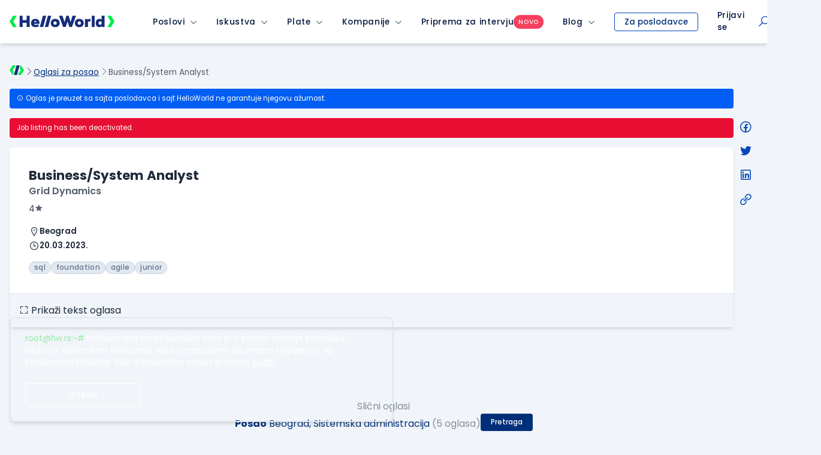

--- FILE ---
content_type: text/html; charset=utf-8
request_url: https://www.google.com/recaptcha/api2/anchor?ar=1&k=6LfmyvMUAAAAAJ-S0TrDfXc5WcJW372thmX6wTAj&co=aHR0cHM6Ly93d3cuaGVsbG93b3JsZC5yczo0NDM.&hl=en&v=PoyoqOPhxBO7pBk68S4YbpHZ&size=invisible&anchor-ms=20000&execute-ms=30000&cb=cmwu3b1dygc
body_size: 48848
content:
<!DOCTYPE HTML><html dir="ltr" lang="en"><head><meta http-equiv="Content-Type" content="text/html; charset=UTF-8">
<meta http-equiv="X-UA-Compatible" content="IE=edge">
<title>reCAPTCHA</title>
<style type="text/css">
/* cyrillic-ext */
@font-face {
  font-family: 'Roboto';
  font-style: normal;
  font-weight: 400;
  font-stretch: 100%;
  src: url(//fonts.gstatic.com/s/roboto/v48/KFO7CnqEu92Fr1ME7kSn66aGLdTylUAMa3GUBHMdazTgWw.woff2) format('woff2');
  unicode-range: U+0460-052F, U+1C80-1C8A, U+20B4, U+2DE0-2DFF, U+A640-A69F, U+FE2E-FE2F;
}
/* cyrillic */
@font-face {
  font-family: 'Roboto';
  font-style: normal;
  font-weight: 400;
  font-stretch: 100%;
  src: url(//fonts.gstatic.com/s/roboto/v48/KFO7CnqEu92Fr1ME7kSn66aGLdTylUAMa3iUBHMdazTgWw.woff2) format('woff2');
  unicode-range: U+0301, U+0400-045F, U+0490-0491, U+04B0-04B1, U+2116;
}
/* greek-ext */
@font-face {
  font-family: 'Roboto';
  font-style: normal;
  font-weight: 400;
  font-stretch: 100%;
  src: url(//fonts.gstatic.com/s/roboto/v48/KFO7CnqEu92Fr1ME7kSn66aGLdTylUAMa3CUBHMdazTgWw.woff2) format('woff2');
  unicode-range: U+1F00-1FFF;
}
/* greek */
@font-face {
  font-family: 'Roboto';
  font-style: normal;
  font-weight: 400;
  font-stretch: 100%;
  src: url(//fonts.gstatic.com/s/roboto/v48/KFO7CnqEu92Fr1ME7kSn66aGLdTylUAMa3-UBHMdazTgWw.woff2) format('woff2');
  unicode-range: U+0370-0377, U+037A-037F, U+0384-038A, U+038C, U+038E-03A1, U+03A3-03FF;
}
/* math */
@font-face {
  font-family: 'Roboto';
  font-style: normal;
  font-weight: 400;
  font-stretch: 100%;
  src: url(//fonts.gstatic.com/s/roboto/v48/KFO7CnqEu92Fr1ME7kSn66aGLdTylUAMawCUBHMdazTgWw.woff2) format('woff2');
  unicode-range: U+0302-0303, U+0305, U+0307-0308, U+0310, U+0312, U+0315, U+031A, U+0326-0327, U+032C, U+032F-0330, U+0332-0333, U+0338, U+033A, U+0346, U+034D, U+0391-03A1, U+03A3-03A9, U+03B1-03C9, U+03D1, U+03D5-03D6, U+03F0-03F1, U+03F4-03F5, U+2016-2017, U+2034-2038, U+203C, U+2040, U+2043, U+2047, U+2050, U+2057, U+205F, U+2070-2071, U+2074-208E, U+2090-209C, U+20D0-20DC, U+20E1, U+20E5-20EF, U+2100-2112, U+2114-2115, U+2117-2121, U+2123-214F, U+2190, U+2192, U+2194-21AE, U+21B0-21E5, U+21F1-21F2, U+21F4-2211, U+2213-2214, U+2216-22FF, U+2308-230B, U+2310, U+2319, U+231C-2321, U+2336-237A, U+237C, U+2395, U+239B-23B7, U+23D0, U+23DC-23E1, U+2474-2475, U+25AF, U+25B3, U+25B7, U+25BD, U+25C1, U+25CA, U+25CC, U+25FB, U+266D-266F, U+27C0-27FF, U+2900-2AFF, U+2B0E-2B11, U+2B30-2B4C, U+2BFE, U+3030, U+FF5B, U+FF5D, U+1D400-1D7FF, U+1EE00-1EEFF;
}
/* symbols */
@font-face {
  font-family: 'Roboto';
  font-style: normal;
  font-weight: 400;
  font-stretch: 100%;
  src: url(//fonts.gstatic.com/s/roboto/v48/KFO7CnqEu92Fr1ME7kSn66aGLdTylUAMaxKUBHMdazTgWw.woff2) format('woff2');
  unicode-range: U+0001-000C, U+000E-001F, U+007F-009F, U+20DD-20E0, U+20E2-20E4, U+2150-218F, U+2190, U+2192, U+2194-2199, U+21AF, U+21E6-21F0, U+21F3, U+2218-2219, U+2299, U+22C4-22C6, U+2300-243F, U+2440-244A, U+2460-24FF, U+25A0-27BF, U+2800-28FF, U+2921-2922, U+2981, U+29BF, U+29EB, U+2B00-2BFF, U+4DC0-4DFF, U+FFF9-FFFB, U+10140-1018E, U+10190-1019C, U+101A0, U+101D0-101FD, U+102E0-102FB, U+10E60-10E7E, U+1D2C0-1D2D3, U+1D2E0-1D37F, U+1F000-1F0FF, U+1F100-1F1AD, U+1F1E6-1F1FF, U+1F30D-1F30F, U+1F315, U+1F31C, U+1F31E, U+1F320-1F32C, U+1F336, U+1F378, U+1F37D, U+1F382, U+1F393-1F39F, U+1F3A7-1F3A8, U+1F3AC-1F3AF, U+1F3C2, U+1F3C4-1F3C6, U+1F3CA-1F3CE, U+1F3D4-1F3E0, U+1F3ED, U+1F3F1-1F3F3, U+1F3F5-1F3F7, U+1F408, U+1F415, U+1F41F, U+1F426, U+1F43F, U+1F441-1F442, U+1F444, U+1F446-1F449, U+1F44C-1F44E, U+1F453, U+1F46A, U+1F47D, U+1F4A3, U+1F4B0, U+1F4B3, U+1F4B9, U+1F4BB, U+1F4BF, U+1F4C8-1F4CB, U+1F4D6, U+1F4DA, U+1F4DF, U+1F4E3-1F4E6, U+1F4EA-1F4ED, U+1F4F7, U+1F4F9-1F4FB, U+1F4FD-1F4FE, U+1F503, U+1F507-1F50B, U+1F50D, U+1F512-1F513, U+1F53E-1F54A, U+1F54F-1F5FA, U+1F610, U+1F650-1F67F, U+1F687, U+1F68D, U+1F691, U+1F694, U+1F698, U+1F6AD, U+1F6B2, U+1F6B9-1F6BA, U+1F6BC, U+1F6C6-1F6CF, U+1F6D3-1F6D7, U+1F6E0-1F6EA, U+1F6F0-1F6F3, U+1F6F7-1F6FC, U+1F700-1F7FF, U+1F800-1F80B, U+1F810-1F847, U+1F850-1F859, U+1F860-1F887, U+1F890-1F8AD, U+1F8B0-1F8BB, U+1F8C0-1F8C1, U+1F900-1F90B, U+1F93B, U+1F946, U+1F984, U+1F996, U+1F9E9, U+1FA00-1FA6F, U+1FA70-1FA7C, U+1FA80-1FA89, U+1FA8F-1FAC6, U+1FACE-1FADC, U+1FADF-1FAE9, U+1FAF0-1FAF8, U+1FB00-1FBFF;
}
/* vietnamese */
@font-face {
  font-family: 'Roboto';
  font-style: normal;
  font-weight: 400;
  font-stretch: 100%;
  src: url(//fonts.gstatic.com/s/roboto/v48/KFO7CnqEu92Fr1ME7kSn66aGLdTylUAMa3OUBHMdazTgWw.woff2) format('woff2');
  unicode-range: U+0102-0103, U+0110-0111, U+0128-0129, U+0168-0169, U+01A0-01A1, U+01AF-01B0, U+0300-0301, U+0303-0304, U+0308-0309, U+0323, U+0329, U+1EA0-1EF9, U+20AB;
}
/* latin-ext */
@font-face {
  font-family: 'Roboto';
  font-style: normal;
  font-weight: 400;
  font-stretch: 100%;
  src: url(//fonts.gstatic.com/s/roboto/v48/KFO7CnqEu92Fr1ME7kSn66aGLdTylUAMa3KUBHMdazTgWw.woff2) format('woff2');
  unicode-range: U+0100-02BA, U+02BD-02C5, U+02C7-02CC, U+02CE-02D7, U+02DD-02FF, U+0304, U+0308, U+0329, U+1D00-1DBF, U+1E00-1E9F, U+1EF2-1EFF, U+2020, U+20A0-20AB, U+20AD-20C0, U+2113, U+2C60-2C7F, U+A720-A7FF;
}
/* latin */
@font-face {
  font-family: 'Roboto';
  font-style: normal;
  font-weight: 400;
  font-stretch: 100%;
  src: url(//fonts.gstatic.com/s/roboto/v48/KFO7CnqEu92Fr1ME7kSn66aGLdTylUAMa3yUBHMdazQ.woff2) format('woff2');
  unicode-range: U+0000-00FF, U+0131, U+0152-0153, U+02BB-02BC, U+02C6, U+02DA, U+02DC, U+0304, U+0308, U+0329, U+2000-206F, U+20AC, U+2122, U+2191, U+2193, U+2212, U+2215, U+FEFF, U+FFFD;
}
/* cyrillic-ext */
@font-face {
  font-family: 'Roboto';
  font-style: normal;
  font-weight: 500;
  font-stretch: 100%;
  src: url(//fonts.gstatic.com/s/roboto/v48/KFO7CnqEu92Fr1ME7kSn66aGLdTylUAMa3GUBHMdazTgWw.woff2) format('woff2');
  unicode-range: U+0460-052F, U+1C80-1C8A, U+20B4, U+2DE0-2DFF, U+A640-A69F, U+FE2E-FE2F;
}
/* cyrillic */
@font-face {
  font-family: 'Roboto';
  font-style: normal;
  font-weight: 500;
  font-stretch: 100%;
  src: url(//fonts.gstatic.com/s/roboto/v48/KFO7CnqEu92Fr1ME7kSn66aGLdTylUAMa3iUBHMdazTgWw.woff2) format('woff2');
  unicode-range: U+0301, U+0400-045F, U+0490-0491, U+04B0-04B1, U+2116;
}
/* greek-ext */
@font-face {
  font-family: 'Roboto';
  font-style: normal;
  font-weight: 500;
  font-stretch: 100%;
  src: url(//fonts.gstatic.com/s/roboto/v48/KFO7CnqEu92Fr1ME7kSn66aGLdTylUAMa3CUBHMdazTgWw.woff2) format('woff2');
  unicode-range: U+1F00-1FFF;
}
/* greek */
@font-face {
  font-family: 'Roboto';
  font-style: normal;
  font-weight: 500;
  font-stretch: 100%;
  src: url(//fonts.gstatic.com/s/roboto/v48/KFO7CnqEu92Fr1ME7kSn66aGLdTylUAMa3-UBHMdazTgWw.woff2) format('woff2');
  unicode-range: U+0370-0377, U+037A-037F, U+0384-038A, U+038C, U+038E-03A1, U+03A3-03FF;
}
/* math */
@font-face {
  font-family: 'Roboto';
  font-style: normal;
  font-weight: 500;
  font-stretch: 100%;
  src: url(//fonts.gstatic.com/s/roboto/v48/KFO7CnqEu92Fr1ME7kSn66aGLdTylUAMawCUBHMdazTgWw.woff2) format('woff2');
  unicode-range: U+0302-0303, U+0305, U+0307-0308, U+0310, U+0312, U+0315, U+031A, U+0326-0327, U+032C, U+032F-0330, U+0332-0333, U+0338, U+033A, U+0346, U+034D, U+0391-03A1, U+03A3-03A9, U+03B1-03C9, U+03D1, U+03D5-03D6, U+03F0-03F1, U+03F4-03F5, U+2016-2017, U+2034-2038, U+203C, U+2040, U+2043, U+2047, U+2050, U+2057, U+205F, U+2070-2071, U+2074-208E, U+2090-209C, U+20D0-20DC, U+20E1, U+20E5-20EF, U+2100-2112, U+2114-2115, U+2117-2121, U+2123-214F, U+2190, U+2192, U+2194-21AE, U+21B0-21E5, U+21F1-21F2, U+21F4-2211, U+2213-2214, U+2216-22FF, U+2308-230B, U+2310, U+2319, U+231C-2321, U+2336-237A, U+237C, U+2395, U+239B-23B7, U+23D0, U+23DC-23E1, U+2474-2475, U+25AF, U+25B3, U+25B7, U+25BD, U+25C1, U+25CA, U+25CC, U+25FB, U+266D-266F, U+27C0-27FF, U+2900-2AFF, U+2B0E-2B11, U+2B30-2B4C, U+2BFE, U+3030, U+FF5B, U+FF5D, U+1D400-1D7FF, U+1EE00-1EEFF;
}
/* symbols */
@font-face {
  font-family: 'Roboto';
  font-style: normal;
  font-weight: 500;
  font-stretch: 100%;
  src: url(//fonts.gstatic.com/s/roboto/v48/KFO7CnqEu92Fr1ME7kSn66aGLdTylUAMaxKUBHMdazTgWw.woff2) format('woff2');
  unicode-range: U+0001-000C, U+000E-001F, U+007F-009F, U+20DD-20E0, U+20E2-20E4, U+2150-218F, U+2190, U+2192, U+2194-2199, U+21AF, U+21E6-21F0, U+21F3, U+2218-2219, U+2299, U+22C4-22C6, U+2300-243F, U+2440-244A, U+2460-24FF, U+25A0-27BF, U+2800-28FF, U+2921-2922, U+2981, U+29BF, U+29EB, U+2B00-2BFF, U+4DC0-4DFF, U+FFF9-FFFB, U+10140-1018E, U+10190-1019C, U+101A0, U+101D0-101FD, U+102E0-102FB, U+10E60-10E7E, U+1D2C0-1D2D3, U+1D2E0-1D37F, U+1F000-1F0FF, U+1F100-1F1AD, U+1F1E6-1F1FF, U+1F30D-1F30F, U+1F315, U+1F31C, U+1F31E, U+1F320-1F32C, U+1F336, U+1F378, U+1F37D, U+1F382, U+1F393-1F39F, U+1F3A7-1F3A8, U+1F3AC-1F3AF, U+1F3C2, U+1F3C4-1F3C6, U+1F3CA-1F3CE, U+1F3D4-1F3E0, U+1F3ED, U+1F3F1-1F3F3, U+1F3F5-1F3F7, U+1F408, U+1F415, U+1F41F, U+1F426, U+1F43F, U+1F441-1F442, U+1F444, U+1F446-1F449, U+1F44C-1F44E, U+1F453, U+1F46A, U+1F47D, U+1F4A3, U+1F4B0, U+1F4B3, U+1F4B9, U+1F4BB, U+1F4BF, U+1F4C8-1F4CB, U+1F4D6, U+1F4DA, U+1F4DF, U+1F4E3-1F4E6, U+1F4EA-1F4ED, U+1F4F7, U+1F4F9-1F4FB, U+1F4FD-1F4FE, U+1F503, U+1F507-1F50B, U+1F50D, U+1F512-1F513, U+1F53E-1F54A, U+1F54F-1F5FA, U+1F610, U+1F650-1F67F, U+1F687, U+1F68D, U+1F691, U+1F694, U+1F698, U+1F6AD, U+1F6B2, U+1F6B9-1F6BA, U+1F6BC, U+1F6C6-1F6CF, U+1F6D3-1F6D7, U+1F6E0-1F6EA, U+1F6F0-1F6F3, U+1F6F7-1F6FC, U+1F700-1F7FF, U+1F800-1F80B, U+1F810-1F847, U+1F850-1F859, U+1F860-1F887, U+1F890-1F8AD, U+1F8B0-1F8BB, U+1F8C0-1F8C1, U+1F900-1F90B, U+1F93B, U+1F946, U+1F984, U+1F996, U+1F9E9, U+1FA00-1FA6F, U+1FA70-1FA7C, U+1FA80-1FA89, U+1FA8F-1FAC6, U+1FACE-1FADC, U+1FADF-1FAE9, U+1FAF0-1FAF8, U+1FB00-1FBFF;
}
/* vietnamese */
@font-face {
  font-family: 'Roboto';
  font-style: normal;
  font-weight: 500;
  font-stretch: 100%;
  src: url(//fonts.gstatic.com/s/roboto/v48/KFO7CnqEu92Fr1ME7kSn66aGLdTylUAMa3OUBHMdazTgWw.woff2) format('woff2');
  unicode-range: U+0102-0103, U+0110-0111, U+0128-0129, U+0168-0169, U+01A0-01A1, U+01AF-01B0, U+0300-0301, U+0303-0304, U+0308-0309, U+0323, U+0329, U+1EA0-1EF9, U+20AB;
}
/* latin-ext */
@font-face {
  font-family: 'Roboto';
  font-style: normal;
  font-weight: 500;
  font-stretch: 100%;
  src: url(//fonts.gstatic.com/s/roboto/v48/KFO7CnqEu92Fr1ME7kSn66aGLdTylUAMa3KUBHMdazTgWw.woff2) format('woff2');
  unicode-range: U+0100-02BA, U+02BD-02C5, U+02C7-02CC, U+02CE-02D7, U+02DD-02FF, U+0304, U+0308, U+0329, U+1D00-1DBF, U+1E00-1E9F, U+1EF2-1EFF, U+2020, U+20A0-20AB, U+20AD-20C0, U+2113, U+2C60-2C7F, U+A720-A7FF;
}
/* latin */
@font-face {
  font-family: 'Roboto';
  font-style: normal;
  font-weight: 500;
  font-stretch: 100%;
  src: url(//fonts.gstatic.com/s/roboto/v48/KFO7CnqEu92Fr1ME7kSn66aGLdTylUAMa3yUBHMdazQ.woff2) format('woff2');
  unicode-range: U+0000-00FF, U+0131, U+0152-0153, U+02BB-02BC, U+02C6, U+02DA, U+02DC, U+0304, U+0308, U+0329, U+2000-206F, U+20AC, U+2122, U+2191, U+2193, U+2212, U+2215, U+FEFF, U+FFFD;
}
/* cyrillic-ext */
@font-face {
  font-family: 'Roboto';
  font-style: normal;
  font-weight: 900;
  font-stretch: 100%;
  src: url(//fonts.gstatic.com/s/roboto/v48/KFO7CnqEu92Fr1ME7kSn66aGLdTylUAMa3GUBHMdazTgWw.woff2) format('woff2');
  unicode-range: U+0460-052F, U+1C80-1C8A, U+20B4, U+2DE0-2DFF, U+A640-A69F, U+FE2E-FE2F;
}
/* cyrillic */
@font-face {
  font-family: 'Roboto';
  font-style: normal;
  font-weight: 900;
  font-stretch: 100%;
  src: url(//fonts.gstatic.com/s/roboto/v48/KFO7CnqEu92Fr1ME7kSn66aGLdTylUAMa3iUBHMdazTgWw.woff2) format('woff2');
  unicode-range: U+0301, U+0400-045F, U+0490-0491, U+04B0-04B1, U+2116;
}
/* greek-ext */
@font-face {
  font-family: 'Roboto';
  font-style: normal;
  font-weight: 900;
  font-stretch: 100%;
  src: url(//fonts.gstatic.com/s/roboto/v48/KFO7CnqEu92Fr1ME7kSn66aGLdTylUAMa3CUBHMdazTgWw.woff2) format('woff2');
  unicode-range: U+1F00-1FFF;
}
/* greek */
@font-face {
  font-family: 'Roboto';
  font-style: normal;
  font-weight: 900;
  font-stretch: 100%;
  src: url(//fonts.gstatic.com/s/roboto/v48/KFO7CnqEu92Fr1ME7kSn66aGLdTylUAMa3-UBHMdazTgWw.woff2) format('woff2');
  unicode-range: U+0370-0377, U+037A-037F, U+0384-038A, U+038C, U+038E-03A1, U+03A3-03FF;
}
/* math */
@font-face {
  font-family: 'Roboto';
  font-style: normal;
  font-weight: 900;
  font-stretch: 100%;
  src: url(//fonts.gstatic.com/s/roboto/v48/KFO7CnqEu92Fr1ME7kSn66aGLdTylUAMawCUBHMdazTgWw.woff2) format('woff2');
  unicode-range: U+0302-0303, U+0305, U+0307-0308, U+0310, U+0312, U+0315, U+031A, U+0326-0327, U+032C, U+032F-0330, U+0332-0333, U+0338, U+033A, U+0346, U+034D, U+0391-03A1, U+03A3-03A9, U+03B1-03C9, U+03D1, U+03D5-03D6, U+03F0-03F1, U+03F4-03F5, U+2016-2017, U+2034-2038, U+203C, U+2040, U+2043, U+2047, U+2050, U+2057, U+205F, U+2070-2071, U+2074-208E, U+2090-209C, U+20D0-20DC, U+20E1, U+20E5-20EF, U+2100-2112, U+2114-2115, U+2117-2121, U+2123-214F, U+2190, U+2192, U+2194-21AE, U+21B0-21E5, U+21F1-21F2, U+21F4-2211, U+2213-2214, U+2216-22FF, U+2308-230B, U+2310, U+2319, U+231C-2321, U+2336-237A, U+237C, U+2395, U+239B-23B7, U+23D0, U+23DC-23E1, U+2474-2475, U+25AF, U+25B3, U+25B7, U+25BD, U+25C1, U+25CA, U+25CC, U+25FB, U+266D-266F, U+27C0-27FF, U+2900-2AFF, U+2B0E-2B11, U+2B30-2B4C, U+2BFE, U+3030, U+FF5B, U+FF5D, U+1D400-1D7FF, U+1EE00-1EEFF;
}
/* symbols */
@font-face {
  font-family: 'Roboto';
  font-style: normal;
  font-weight: 900;
  font-stretch: 100%;
  src: url(//fonts.gstatic.com/s/roboto/v48/KFO7CnqEu92Fr1ME7kSn66aGLdTylUAMaxKUBHMdazTgWw.woff2) format('woff2');
  unicode-range: U+0001-000C, U+000E-001F, U+007F-009F, U+20DD-20E0, U+20E2-20E4, U+2150-218F, U+2190, U+2192, U+2194-2199, U+21AF, U+21E6-21F0, U+21F3, U+2218-2219, U+2299, U+22C4-22C6, U+2300-243F, U+2440-244A, U+2460-24FF, U+25A0-27BF, U+2800-28FF, U+2921-2922, U+2981, U+29BF, U+29EB, U+2B00-2BFF, U+4DC0-4DFF, U+FFF9-FFFB, U+10140-1018E, U+10190-1019C, U+101A0, U+101D0-101FD, U+102E0-102FB, U+10E60-10E7E, U+1D2C0-1D2D3, U+1D2E0-1D37F, U+1F000-1F0FF, U+1F100-1F1AD, U+1F1E6-1F1FF, U+1F30D-1F30F, U+1F315, U+1F31C, U+1F31E, U+1F320-1F32C, U+1F336, U+1F378, U+1F37D, U+1F382, U+1F393-1F39F, U+1F3A7-1F3A8, U+1F3AC-1F3AF, U+1F3C2, U+1F3C4-1F3C6, U+1F3CA-1F3CE, U+1F3D4-1F3E0, U+1F3ED, U+1F3F1-1F3F3, U+1F3F5-1F3F7, U+1F408, U+1F415, U+1F41F, U+1F426, U+1F43F, U+1F441-1F442, U+1F444, U+1F446-1F449, U+1F44C-1F44E, U+1F453, U+1F46A, U+1F47D, U+1F4A3, U+1F4B0, U+1F4B3, U+1F4B9, U+1F4BB, U+1F4BF, U+1F4C8-1F4CB, U+1F4D6, U+1F4DA, U+1F4DF, U+1F4E3-1F4E6, U+1F4EA-1F4ED, U+1F4F7, U+1F4F9-1F4FB, U+1F4FD-1F4FE, U+1F503, U+1F507-1F50B, U+1F50D, U+1F512-1F513, U+1F53E-1F54A, U+1F54F-1F5FA, U+1F610, U+1F650-1F67F, U+1F687, U+1F68D, U+1F691, U+1F694, U+1F698, U+1F6AD, U+1F6B2, U+1F6B9-1F6BA, U+1F6BC, U+1F6C6-1F6CF, U+1F6D3-1F6D7, U+1F6E0-1F6EA, U+1F6F0-1F6F3, U+1F6F7-1F6FC, U+1F700-1F7FF, U+1F800-1F80B, U+1F810-1F847, U+1F850-1F859, U+1F860-1F887, U+1F890-1F8AD, U+1F8B0-1F8BB, U+1F8C0-1F8C1, U+1F900-1F90B, U+1F93B, U+1F946, U+1F984, U+1F996, U+1F9E9, U+1FA00-1FA6F, U+1FA70-1FA7C, U+1FA80-1FA89, U+1FA8F-1FAC6, U+1FACE-1FADC, U+1FADF-1FAE9, U+1FAF0-1FAF8, U+1FB00-1FBFF;
}
/* vietnamese */
@font-face {
  font-family: 'Roboto';
  font-style: normal;
  font-weight: 900;
  font-stretch: 100%;
  src: url(//fonts.gstatic.com/s/roboto/v48/KFO7CnqEu92Fr1ME7kSn66aGLdTylUAMa3OUBHMdazTgWw.woff2) format('woff2');
  unicode-range: U+0102-0103, U+0110-0111, U+0128-0129, U+0168-0169, U+01A0-01A1, U+01AF-01B0, U+0300-0301, U+0303-0304, U+0308-0309, U+0323, U+0329, U+1EA0-1EF9, U+20AB;
}
/* latin-ext */
@font-face {
  font-family: 'Roboto';
  font-style: normal;
  font-weight: 900;
  font-stretch: 100%;
  src: url(//fonts.gstatic.com/s/roboto/v48/KFO7CnqEu92Fr1ME7kSn66aGLdTylUAMa3KUBHMdazTgWw.woff2) format('woff2');
  unicode-range: U+0100-02BA, U+02BD-02C5, U+02C7-02CC, U+02CE-02D7, U+02DD-02FF, U+0304, U+0308, U+0329, U+1D00-1DBF, U+1E00-1E9F, U+1EF2-1EFF, U+2020, U+20A0-20AB, U+20AD-20C0, U+2113, U+2C60-2C7F, U+A720-A7FF;
}
/* latin */
@font-face {
  font-family: 'Roboto';
  font-style: normal;
  font-weight: 900;
  font-stretch: 100%;
  src: url(//fonts.gstatic.com/s/roboto/v48/KFO7CnqEu92Fr1ME7kSn66aGLdTylUAMa3yUBHMdazQ.woff2) format('woff2');
  unicode-range: U+0000-00FF, U+0131, U+0152-0153, U+02BB-02BC, U+02C6, U+02DA, U+02DC, U+0304, U+0308, U+0329, U+2000-206F, U+20AC, U+2122, U+2191, U+2193, U+2212, U+2215, U+FEFF, U+FFFD;
}

</style>
<link rel="stylesheet" type="text/css" href="https://www.gstatic.com/recaptcha/releases/PoyoqOPhxBO7pBk68S4YbpHZ/styles__ltr.css">
<script nonce="m72xsKlTQ8SLmVpwca99Qw" type="text/javascript">window['__recaptcha_api'] = 'https://www.google.com/recaptcha/api2/';</script>
<script type="text/javascript" src="https://www.gstatic.com/recaptcha/releases/PoyoqOPhxBO7pBk68S4YbpHZ/recaptcha__en.js" nonce="m72xsKlTQ8SLmVpwca99Qw">
      
    </script></head>
<body><div id="rc-anchor-alert" class="rc-anchor-alert"></div>
<input type="hidden" id="recaptcha-token" value="[base64]">
<script type="text/javascript" nonce="m72xsKlTQ8SLmVpwca99Qw">
      recaptcha.anchor.Main.init("[\x22ainput\x22,[\x22bgdata\x22,\x22\x22,\[base64]/[base64]/MjU1Ong/[base64]/[base64]/[base64]/[base64]/[base64]/[base64]/[base64]/[base64]/[base64]/[base64]/[base64]/[base64]/[base64]/[base64]/[base64]\\u003d\x22,\[base64]\\u003d\\u003d\x22,\x22wrhcw7LDo8KYI8KhT8KdcQ7DisKQw5YUAWjCvMOQEHjDmybDpVHCjWwBTDHCtwTDi0NNKkN3V8OMW8OVw5J4GVHCuwt9CcKifgdgwrsXw5PDpMK4IsKDwojCssKPw45sw7hKAcKmN2/DjcOCUcO3w7zDgQnChcOIwociCsOVBCrCgsOSGnhwLcOWw7rCiTrDqcOEFGMywofDqmDCpcOIwqzDqcOfYQbDssKtwqDCrHrCukIMw4DDi8K3wqoCw4MKwrzCh8KjwqbDvWbDisKNwonDsmJlwrhew781w4nDkcKBXsKRw54qPMOcdcKkTB/[base64]/[base64]/DuMO/wqVjIsOKNcOkA8ONQ8KzwrA4w4A9B8Ovw5oLwqXDmmIcK8O5QsOoJsKBEhPCjcKyKRHCicKpwp7CoWLCpG0gUsOuworClRscbAxVwpzCq8OcwqUmw5USwpHCniA4w6/Dt8OowqYHIGnDhsKXGVN9G37Du8KRw7gSw7N5MMKgS2jCj2YmQ8KAw5bDj0dDBF0Ew5DChA12wrEswpjCkUjDsEVrG8K6SlbCscKRwqk/XSHDpjfCjwpUwrHDhsKuacOHw6Mhwr3Cr8KAIlkRMcOMw67CmcKJT8OXQhDDr2cDcsKOw6XCmBRQw7ALwpIodUvDocO8XD/DjFBmR8KCw5kuNUzCjETDsMKPw6/[base64]/CoS9gNWLCicO2w6puworCj8KJwqbDtz4Mwp4oGnXDjR96wpHDjy/DiGEiwqXDt0PCnD7CssKLw5QzUsO3HcKjw7jDgMKMbWQMw7fDsMOxOAwNfcOWQyvDghcmw5PDoWdyb8OzwpBBQgLDgydBw6/DvcOjwqwswoNgwoXDu8OQwo5tGlTCqTt+wrxCw6bChsOtJ8Kfw5bDkMKqFz5xw54OO8KuBifDhGRxeWXCtMKmcUDDv8Kgw7rDszBZwrfCssOBwr5Fw67CmsOKw4DCscKCK8KtXUpfaMOVwqQKGVPCvsO/wpHCh0fDvsKJw4nCqsKVQHNTfjLCojvCgsKaDibDkR7DkgbDrcOsw6ddwoN6w6jCksK0wrjDnsKjZ2nDm8K3w49FLBMswpkEGMOmO8KpAsKfwqpywofDnMOfw5J3VsK4wo3Crjw9wr/CkcOSHsKWwrkuUcOJMcOPB8OKP8KMw6XDmF/CtcK6KMKiAzjCswDDnl0owodgw4jDlXLCoWjClMKQScO7MRvDo8O/[base64]/DtHcDUifCkMONPsOlwozCkMK3EsOGw5vDncOdw65LSkswYloSYCUIw7XDuMO2wpfDikoCVCoZwqbCpQhBe8ObfUFJbcO8CnM/ej/Cr8OZwoA3b3jDkGDDs23CmMO7f8OVw48+VsOvw6rDsEnCmDvCkAfDmcK+J2kawptewq7Ct37DlRM4w7dkAhEJXsK/L8Osw7vCmcOrUUrDuMKOUcOlwrgZTcKkw5okw5XDgjE7acKfewFaQcOawp1Fw7jCpB/CvXkBEFbDqMKTwpMgwoPCrGfCp8KBwpJpw4prCRfCqg9OwofCgsKWOMKUw45XwpBPRsOxUWAKw6HCuTjDkcOyw6gSTmMFdmHCulDCiQA6wpvDujfCh8OgQF/CqsKwX0jCnsKoN3Zxw7zDpsOfwqXDicOqAHghcsKrw618DQZSwpctAMKVXcKDw45fUsKWBDQMccO/N8K0w5rCocOdw40Lc8KQOifCuMO7PTrCncK/wrrCjnjCo8O4NntZCcOew4XDqnQIw7jCr8OACsOWw5xEHsKlYEfCmMKGwpTCjgzCnh8Rwp8yYFZbwpPCpRU4w4xEw6DDu8Kmw6jDt8OcHkg7wq1swr9GKsKYZkHDmCzCiAVYwqvCvcKYJ8Kzb3ZXwodXwrvCrjsuaAEuDAZzw4PCrcKgKcOswq7Cu8KfLhUPFR1/FXPDpQXDosOpV3vDl8OFLMK4W8Ovw7YEw6Akwp/CoVw9FMOGwql3e8Oew4HDgcOjEMOtfwXCpMK6bSrCtMO7B8Ouw4PCkV7CrsO7w7bDsGjCpSLCtFPDpBcowqsEw4AjbsO/[base64]/DhmZ/[base64]/CqsOQJsO0IcK9M8OBZcOrZhXDvsO7EMOowqQjZk11w4jCgGHCpTjCnsOlRBnDk3tyw7xXHcOqwotqw5gbe8OyEsK4DTgdahYewpxpw6HCjRHCnX8/w7/DhcOuQy1lc8OHwpbDkkI6w4lETcOewojDg8Kew5bCv13ClVhLf18DWcKRIMKFYMOMK8KkwoRKw4Z9w7cjWMOHwpxxJcOfdnJKbMO/wokpw7HCmxI2ciFOw6pQwrbCqWgOwp7DusO/bS0ZJMOsEUrCmyTCg8KSasOVLUTDmWzChcKRfsKswqBMw5nClsKIKm7Dq8OxSENKwqN1RmbDskrDuA/Dn1/CqUxlw7N7w6lLwpV6w4IWw7bDk8OadcK4WMKwwo/CpsONwqp5OcOoTyjDisKbw6rDr8OUw5g8MzXCmQPCu8OxByAAw4TCm8K+ERPCmWTDqTZAw7PCq8O1RCZlY3oZwoQIw43CrDI8w7tDSMOPwqwaw70Ww4XCnRZXw6tswqzCnxVqEsK/[base64]/[base64]/[base64]/[base64]/wqp4wo9bwpDDlcOgT2MyfD3DkcOfw7sDw6zDsSAdwqEmNsK6w6DCn8K7I8K1wrPDrcKmw6oPw7BePFRHwqEaOCnCq2vDm8OxNHvCjQzDgwxZA8ORwoPDukY/wozCj8KiA3xyw5/DjMObZcKRdhzCiAXCsDVRwpFPPW7CscOrw6ROIVjDkUHDtcOyDB/DpcKuNUVoF8KubRVqwpfCh8OcXTlTwoV2TyENw4oxBlPDqsKDwqcXCsOLw4LCvMO3Dg/CvcOfw63Dtg3DucOHw4Qnw7MJIGzCsMOoIMOgfzHCt8KdOzzCk8K5wrhdTj4Yw5M9UWdzasO4woslwp7CqcOcw5AsDWfCgWIww5RWw5QTw4QHw78Mw5rCo8O4w74gfcORNxrDmsOqwrt2wrbCnS/DpMOhwqQvMXJkw7XDt8KNw6FgDClww7fCgHnCocKvc8KKw7jCjWxdwopsw5RFwqXCvsKew5tfZX7DtS/DiCPCrcKLWMK2woEUw7/Dj8OQOCHCvzLDmTPCtl3Cu8OXYcOhbcOiK1HDvcKow5XCrMO/[base64]/[base64]/CisOCw5dBw5bCu8KXw6cdwovChMO4w78uw4/Ctm4YwrnCl8KBw7Ngw5IUw5AnI8O2JSbDnmvDpsK6wogGwr7Dn8O3URzCg8K8wrbCt2xnMsKMw6VywqvCsMKLdsK0AgbCmi3CuR/DkWQ9JsKEZgLCocKXwo5IwrIXccKTwoLCjhvDlcOnDmvCsFw8JMK1UcKeP0TCpzrCs1nDuGUzIcK9woPCsA8KEj9KdiFIZEdQw7tGBDLDvVPDiMKnw7bCvzgfaG/DpBkmA2rClcOiw7AGZcKSS1gJwrkNXk5iw73DuMOsw47CiyMCwqZOfCI8wohaw5DChRp+wqNTHcKBwq/CvcOBwrsDw6d6F8OEwq7DicKiO8Onw5/Dvn/DnC7CocKaw4zDoj0jbAVgwrjCinvDvMKKCQLCsSZLw7PDiQbCuw8Nw4pNwq7Dj8O9wpt2wpbChSfDh8OWwqEWPA86wpcvL8Kfw6vCokDDj1HCizTCtcOlw7VVwo7DhcO9wp/CkyQpSsKfwoHDsMOxwpwFNWLCsMKywrQ9V8KKw5/CqsObwrvDhcK2w7jDoijDpcKAw5FFw5B5woEDJ8OzDsKRwqVLcsKqwozCisKww7I/ZUA9QCzCqG7CsknCkU/CgGxXRcKKcMO4BcKyW3Ftw60aChfCrw3CjMOxE8Knw6nCtV9MwqMSG8OdG8KTwqFVUcOfXcKeMwlsw5V2cRpGesKSw7nDhAjCsx18w5jDu8KSQ8Oqw5vDri/CisKuXsOTEiFGFsKIdktZw74FwqACwpVpwrUQw7VySMOCwq4Ew7DDvcOywrIlwqbDuGAscMKmV8OtBsKIw5rDmXwAacKeG8KsW1jCkn7Dq3fCsl9iQUHCthUfw5fDjkHCjEsfU8K/[base64]/[base64]/DgsOdfSciwqXDqAZSXzVkODPDn8K6U8K4TBQwRsOLZcKbw6rDpcOiw4vDusKfRGvCo8OoeMOpw47DssOLV37Dt2oCw5XDksKJYSbCvcOJwoHCnl3DhMO/UMOQdcOuK8K0w6fCgcOoBsOAwpJzw7JbIMKqw4ZpwrkaQ1BxwrRdw4bDk8KSwpUqwozCi8OtwrpfwprDjSPDk8KVwrjDrWIxRsKmw6HDl3Rew505UMOXw7sQKMKtAw1Vwq4ZeMOZIRc/w5Y8w4pMwqtXTBZ/GkXDhcO1e1/CkA9ywrrClsKPw7zCqGLDjGbCmcK/w4Akw4fCn1ZqHcOnw5Agw53CpT/DkBjDqMOyw4HCry7CucORwrbDiHbDtcOHwrTCtcKkwrvCsXdyWMOew75UwqbCocOgCzbCqsONRSPDthnDn0M3wrzDjEPDq2DDocONIF/[base64]/[base64]/JzV/[base64]/Cmh8zw6Vnw4fDncOZw7MYworCml4hw4kUwpkVPEjCgsOLM8OAAsO0O8K5dcKTGkNlN116T2TCgcK4w5DCsF8Kwr9iwpPDlcORacKnwqTCrisXwo5wTmTDjC3Dnw4Uw7MqcC3DrCInwqxDw7l0KcKcYGJ4w4EvIsOYNF4Bw5g3w7TCuGA/w5Jxw7pFw6nDjWpSJFREMcK2QMKKMMOsIG8IAMK6wqDCnMOVw6ASLcK+IMK/w5bDnMOQCsOsw4vDinx6AMKDSGk1RMK2wopsQVPDvMKqwoBrTm1Xw7FPd8O/wr5DecO/w77DmVMXTVQ4w7c7wrMyGWIxQ8OVZcKSPjPDvcOlwqfClmxUKMK+UGw0wpbDj8KwM8KpY8KmwpohwqDCkUIFwocdL3DDsm9dw4N2PDnCq8OFUG1nekLDmcOYYBjCmwPCuhZVXCxsw7zDoF3DgjYNwr7DmB9owrIDwqE9XsOvw545V03DpsKYw7B/[base64]/CqWDDuMOpLxt7HsKGG8OGw41daMOPwrDCixDDm1LCuBbCox9uwotwMUUpwr7Dt8KrYhHDv8O1w6vCvm0swqoVw5XDoi3CgMKPCcOFwpHDk8Kdw7TCjn/Dg8OHwpJsP37Dq8KDw5nDuAhIw45nBR7DiAlKcMOow67CilNQw4oqIQHCpsKoLkd2Zic2w4/CpsKyXQTDn3VNwrgvw6HCj8OhcsKKCMK4w4FXw6doHcK3w6TClcKMFDzCqnfCtj0OwrLDhiZEDcOkTiJHYFdOwqXDpsKyJ2EJQzzCq8K0w5BAw5TChsO6TsOXXsKyw6vCjwBPBFjDqnoPwqAyw5rDn8OoXixwwrzCgVJOw6bCqsO5NMOocsKOaw5qw6zDoxrCjH/[base64]/[base64]/CtMOGA8K0w5fDoMKbw7HCqkVpw5DCrWoBFm7Ctm7DnAHCkcOxYTrDksK4LAkuw5nCkcKdwpd1YsK3w7I3w4wjwq0pDzVicMK3wptZwpnCgk7DpcKOXVTCqi7DoMKHwrVjWGI3Gj/Cu8OxJcK5RsKwW8Obw5kcwqLCs8OpLMONw4NNE8OUKVHDiSMbwqHClMORwoMrw7vCuMKqwpMZesKde8KrTsKfKsO9WgzCmhEaw6VowrTDohhTwo/Cr8KfwpzDvjolcsOCwoQ6dkt0w6dtw6YLLsKHcMOVw6TCtFdqcMKCFz3DlTARw4VObU/CpMKXwpQhwojCkMK3DQQ5wqh4KisuwpkBJsOiwoczR8OxworCpWNVwpXDtcOYw6QQf01NKsOCeD5lwp5NDMKhw7/[base64]/w5jDkMOaRcO6wrwRP8KeL0zCkMOBwpnCoWPCux53w4rCpcO0w6sPT1FYM8KrB1PCjkLCqUM3w47Di8OHw7PCoB/DsRQCPjlhG8KXw6oSQ8OZw4Vvw4FLc8KRw4zDqsOtw6Row7zCuToUE0/Cq8O7w5tYU8Kiw5jChMKMw67Dhy0wwok7dSohYFEPw4Nswohpw5ZoZsKqCcOVw5vDolobKMOIw4bDpsOYOUYIw67Cn1XDtnXCqDfCgcK9QxtNF8OYZcOXw6Z8w6zCom3CisOhw4fCpMOfw44GRGlEd8OaUCDCn8OLLzk7w5VEwrXDtcO1w5TClcO9w47Cmhl7w5/CvMKewrR+wrXDhyBcwrzDvMKnw6hzwpM2LcKVAsKMw4XDlUZcYQVjwp3DhMO/w4TCqQzDkUbDsiHCuGDCjTvDgU1awqMDXjfCncKlw4bCosKMwrBOOAPCuMK0w5DDg0d9OMKmwp/CvXp8wqJ2Q3AMwppgCF7Dm1sdw54NMHgmwofChXYYwppiGcKaWxrDi33CvsOJw7vDmsOaKcKSwpUmwrfCssKVwq1gIMO8wqTDmsKYGsKoWyvDkMOVXArDmkhpNsKCwp/CvcOgdMKPZ8Kywr7CmnnDjT/[base64]/woJjRmrDmMOFdWXDj8KGFngow41sCMOFw6/CqjvDg3vCmDTDscK+wqbCpsODYMOEVH3DnV1gw6NtRcOTw6I7w6wiBMOgJQHDr8K3ScKDw6HDisK7Xk06N8KxwozDokxowq/Cq0XCn8O+FsOBGjXDqDDDlwTClsOJBn/DkA4RwpJTLFgQC8Ocw6d4IcK9w6bDuk/ChXPDlcKFw4fDvzldw7fDpQ5TbcOawpTDijvCjS9bw43CklMPwo7CgMK9aMONaMKzw7jCjFBiQSvDp11uwrp2eSLCnwg1woLCtsO/UWUNwqh9wphAw7sKw5g4AsO6esOtw7BJwrtUGFjDr3w6AMO4wqvCq21Zwpszw7zDjMOVK8KePMOqLHkOwqkawo/CjMOsesKpN2poecOvHT3Cv2DDkWTDtMKEdcObwocBE8OYw43CgUEGwrnChsOLa8K+wrzCkCfDs25ywo4nw5I/wp54wpkDwqJSasKrFcKbwqDDq8K6O8KjCmLDtVIJAcOlwq/DicKiw6VkeMKdL8OGw7jCu8OmdTcGwqnCm1DCg8OvHMOww5bCgjLCkmx+PMOLOxp9BcKUw6Flw7I1wqbCk8OSaBsjw6jCiBnDucK8bBt7w4DCsTDCr8OxwqPDk3rCoQcgNn7DrBIeNMO1wr/DlBvDhcOOPgDDqQRReBdWaMO7HXjDpcO+woBzwoknw6EOBsKPwpPDksODw7XDmXnCgGIfLMKlAMOLV1nCrcOKeQRzccO/f0tINRzDo8O/wojCtlDDvsKJw5wKw6U+wpwLwowfbAvDmcO9GcKqTMOYLsO1HcKswrEewpFvfRNefwg4wofCkG/DhHRVwpbCrMO1MyQGPTjDgMKVGyxxMsK+NiTCo8KFBAwnw6ViwpnCnsKZEVPCoG/Dv8KmwpzDn8O+Fx/DnGbDt1fDhcOiGkbCiSghHkvChj40wpTDg8OVazvDnRAew6vCgcK6w6XCrMKBRncTcBUlWsKHwq1hZMOvRGoiw6chw73DlhDCmsOHwqo0TTwawot9w5MYw4rDlTrDrMOywrk/[base64]/DpWjDiXXDtwMGwqcqw5N1Q8KIK1osMcKIw7fCisOIw4LCs2V9w6owasKKU8OuZFLCgnB/w7xDLHXDhgHCnMOww6fCsFR2bGbDkylaTsO4wphiGxdNVmVwaGJ0MWzDon/[base64]/w7/DsMOLw7zDoMOGwrHDvcOuKDMdawQBw4lfIMOHBMKwW1dvAR5Cw4fDlMORwrhfwonDtzdQwoAWwrjCnibCiAFSwpDDhw/CosKTWi5sTBTCp8OuYcO5wqsZfcKnwq7CtzDCusKvH8OvNRPDrBcuwrvCu3zCkxkIQcKwwqvDlQvClcOtO8KqTXJcfcKsw6glJh3Cm2DCjV5zasO+NsK5wp/DgmbDpMKfRTzDqxvCsmgQQsKrwr3CtgfCgSfCqlXDoEHDi2vDqxpzGAbCgcK/[base64]/DrcKOcDRawovCijjCkcORwr03EQLDo8OyMmvCjMO7BHIMc8K3LsONw69GGEHDq8O9w7bDmivCoMOXVsKHa8KRW8O9fTAwBsKUwqzDtlsywosgBFPDuCXDvy/CvcONARBAw5zDisOYw63Cr8Olwrshw6wWw4VFw5AxwqE+wqnDkcKIw7NGwpJnS0XCksKzw7s2w7RHw7doGMO3M8KVwqLCjsKLw48+NVvDhsOpw5/Cq1PDiMKcwqTCqMOQwp8uccO2T8KMQ8OIX8OpwoIdd8OYS15Nw7rDpRcuw555w7zDikDDscOIXcOcKTjDtcKiw53DiwxrwqU6Oi57w40Cf8KlMsOGw7xeLx1Owq5GJDPCpE1mXMKDUREQb8K+w5fCnylLf8KAacKJUcOBKzjDsArDr8OZwoPDmsKnwq/DvMOcE8KAwrkIScKnw7ArwoTCiCElwo1mw6nClS/[base64]/BcKTNjsKOsO/CcOQUj/Cjy9SJUNtZiETJcKYwqtGw6kAwqfDrMO3DsKfBsOPw5XCgcOMc0TDrcKsw6XDkV4BwoF1w7rCpsK+N8KeI8OaNyhnwphxbcOLO106wqzDlTLDugFnwp4kHAPDlsK/FTVkUjPDg8KVwrs9H8Kgw6nCqsOtw4XDpT0Nd3PCssKdw6HDvVIXw5DDpsOpwr10wq3CtsOgw6XCtMKYe207wobCqQLDoG4Xw7jCpcK7wpcZFMK1w7FVG8KgwqU4CsKmwp/DtsKJWMOyQMK2w5bCrEfCpcK3wqozI8O7L8K/cMOgw7PCpMOPNcOday7DjiMgwrp1wrjDosOnGcO+A8OFFsOKDm0kahXCqzbCnsKYCxJrw6lrw7/[base64]/Dl0/[base64]/woHCvE7DkWLDuCzChAfDrcOzbi0Jwo/DhhJAw6PCt8OkESnDq8OXcsKrwrJqGcK5w7Z6axjDiDTCjnrDmk5Kw65Jw7khbMO1w6QSwosCBzNjw4HCth3Dg10Iw4JpIDbCnsKJTSwGwpB2ecOLQcOkwq/CqsKjeVJKwqMzwps8B8Onw4QeHMKfw6BASsORwp1YRMKSwoM6JcKRCcObD8O6PsO7TMOGLAfCu8K0w5Brwr7DizzCjnjCqcKjwo4OQlc1JnzCnMORw53DnQLChsKKX8KQA3Y/R8KEwptENcORwqgsG8OfwppHBcO/N8Orw4gXEMKIB8OzwqTDnXB3w6UVUX/Dm0rClMKBw63Dh2gEGinDv8OuwqIew6fCl8Obw5DDhWTCrjcyBQMAK8OBw6BXQsOBw4HCpsOaYMKtPcKgwq4/wq/DrkLDr8KLLG0ZJArDr8KhJ8OcwqTDscKiYAvCkTXDj0Vyw4DCo8Oew7kDwp/CvXDCqHzDsyllUGNYL8KTSsODZsOpw7xawoE0KDLDnkIaw4h/K3XDoMOtwpplcMKLwpUdJ2cSwp1Jw7otVsKoSRHDnEkYKsOWXAUZbMK5wrUSw5jDp8OtVDLDuQXDng3Cp8OaHh/CiMOew6TDv1nCrsOLwp7Du0oLw6rCvsOUBwVawpw6w4k7IyjDgVB7OcOZwqRMwrzDpxlBwpZbKcOXacO2wqPDkMKOwpbCgVkawrBpwpXChsOYwrbDk0bCgMOETcKAw7/CqjR0NX5iEQvDlcKgwoRow5sHwoQTCcKpcsKAwonDoBfCtQYcw4xSCU/Dp8KMwrZgWRlEAcK3w4g0IsO9E1R/w5VBwohRGX7CtMKQw5/DqsO9GT0Hw7bCi8Kuw4/DuiLDgjPDqlzCscOUw71rw6g9wqvDnQvChxQhwpUxQALDvcKZGTbDkMKFMyXCscOmTMK0DQrDvMKAw67Cg0sbI8O/w5TCj1gww795wo3DiQMVw5o0cA9dX8ODwrN3w7A0w601J1Vzw4AwwoZkYn12C8OJw7HDhExrw6tkczg8bH/[base64]/w6JKwpVQwonCjQ8VTMKgYWpxwqjDusOtwpxyw6xgw5fDgxQPRcKdNsOdDkImUGJ6P2s4Zw3DqzvDrBDCvcKgwrwqwpPDuMKmWUo3byZ1wrtYDsOHwqPDgMOUwrYqfcKnw5AAJ8OJwoouLcO6GkjCn8K2bxTCrMOpOm0PO8Ohw7xEWgJzL0LCncOEUFQsDi/[base64]/DhcO4HMK4w5DDtF3CmcOdScKiwqMNNQ/DmMOSGMOswqpdwqNtw6krPMKVSXNYwrBww6YOLMOmwp3DkGkHIsORRC4YwpLDr8OYwrs+w6chw7tpwrDDrsO9csO/FsO2wql3wqDChE7Cv8ODVEgqScOFEcK7CUhxVGbDn8OyXMK7w788OMKBwr5WwppcwpJCZMKUw7vCl8O5wrcWBcKEesO0ZCXDnMK/wqPDtsKawqPCgFxDIsK9w6PCkDcVw4nDuMOTI8Odw6PChsOlSXINw7jCnj0TwoDCo8KtZlU5V8OnEwDCpMO8wrHDtVxDNsKaUl3DocKsLiIEGcKlVHlOwrTCvlgPw5YyD3PDm8KEwrfDvMOYwrvDssOjdMKLw7bCuMKLVcOaw7/DtcKIwrTDlloMIcO7w5PCosOLw71/CRgMM8KMw6HDk0Ivw6l+w7/Dhm54wqDCgmXCmMKjw5vDtMOCwpzCtMKQfcODE8K2X8Oaw51+wpdqw58uw7PCiMKBw7gCfcKlU27DpRTCjTfDq8KRwrvConbDusKNVjRsUH/CpBfDrsODAMKebyDCtcKyL3Ate8OUKHDCksKbCMKCw6VhaU8dw5vDi8OywqbDkhVtwp/[base64]/Dh2TDksKaw4ZAwppTdCfDsT1SwobDhMKdw4VzVsOpaxzDqGbDh8Klw48HesOuw6NzBMK0wqjCpcK3wrrDlcKbwrh/w7sDWMOXwpkvwrzClThAQMOcw67CinxJwrfCgsOoBy1Kw6xcwp3Cp8Kgwrc8PsKxwp5FwqDDo8O+VsKBFcObwogMHjTCjsOaw7ZkCTvDgWnCrwRUw67Dsk0xwpDCncOqFcKiDjk9w5rDoMKyA1bDoMKjA2rDjU3DqB/DqScLbcOQAsKXR8Obw4xVw5ofwqfDisKGwq7Cvi/CmsOAwr5Tw7XDql3Dh35kGTIkMBTCkcKBwoIpQ8ORw5dSwrMnwq0WUsOgw4TCtMOSQzldIsOXwrV/w5DCvAhEdMOFFXjDj8OhDsOxZ8O2w6ISw5VQWcKCJcOnEMOFw6HDm8Kuw43Ci8OHJyrClMOhwpo6w6fDlFZbwplfwojDrQMqwpLCuiBTwp/DrMK1FVo7PMOrw4czM0/DvArDh8KDwoZgwp/CqHLCtMKhw4EHYFkSwpgGw4PDm8K2QMKtw5DDq8K9w6opw5nCgMKGwoc/AcKYwpcBw6fCiAUuMwkHw5DDk34ow7HCiMKKGMOJwpdhL8OndMOuwr4kwpDDn8K/wobDpR/DtwXDgXrCgzbDhsO1DBDCrMOfw7V/dHTCnD/CnH3DtDbDiSAOwqTCv8KPKnUwwrQNw5rDpMOMwpM0LcKiTsKJw5xFwpJ4R8KJw5zCkMOuw4cdeMOqYjHCuizDlMKfW0/Cij1FD8OmwoIMw5LCncKKOzfCliUOEsKzBcK1JQQ6w7oNHsOvOMOWecOMwq9qwqAvR8OLw5MqJBIpwop1UsKswrdIw6Yww5HCpVlIJsOJwoJfw5cQw7vDtcOwwo/ClsOHasKXWjkFw6xgaMKpwonChTHCo8KgwrPCpsK/KSHDiAHCpcKwGcKfJFREd3kSwpTDoMO2w7svwqNPw5psw6hGDF9VGkYNwp3Cp3IGBMOQwqPCusKaXj/DpcKGDExuwohDLsOxwrjDrsO4w4R1HnkfwqJYV8KRBxvDrMKewr0rw7/DtMONHsKhDsOPRMOIDMKXw7/DocKrwp7Dp3DCucO3Z8KUwrMGPCzDpRDCvMOUw5LCj8K/[base64]/[base64]/[base64]/CiXjCncKJcA3Dr3/ClFE+ZHPDvGo5QcKSWsO3NU/CkUvDkMKIwqVHwr0tQDTCgcKqw4YzXGPCgC7DrHZfFMKuw57DhzpNw77Cm8OsJV0Rw6vCmcO+D33ChXQtw69CcMKRYsKVwpHDgFHDucOxwq/CocO7wpRKXMO2w4HCuEo+w6PDp8O5YHDCvzM0GX/Cr1/Dt8Ogw4RrKCPDh2/Dt8Oaw4QbwobCjkXDjSchworCpSDCucO6EVotOWXChhnDnsO4wrjCjsOpZnTCp1nDrsO5D8OCw7TCmjhiwpYTJMKmMhFKXcOLw7oZwpfDpU9bSMKLCjJ4wpzDqMKEwq/CscKww53CicOqw6gOOMOjwpd/wpLCl8KSPEU/woPDgsK/wrzDuMKlWcOUwrYLc18/w45PwqpIOWN+w74/BMKzw7gEVRzCuCRaECXDnMKtw6PCncOkw5JMbFnCghPDqw3ChcKGcjTCsBDDpMKswo58w7TDicKsZsOEwpgzG1V8woXDv8OacjJGfMOpJMO2eErCrcOKw4JBGsO+RW0Uw5HDvcO6acODwoHCghzDuxggH2p/[base64]/Dv8OiXsKxPcOCwqPCmsO7KDTCoFdEw4nDosOFw7LCpcOcTSjDp37DlMKZwrkhWFjCksK0w5HDnsK8CsKHwoYqGH/DvHtlDUjCmsOOH0TDg0vDkgB4w6VAWB/[base64]/w6zDvSnDi0sOw5oQw6V5wqHCtWseCUZNwqZDwqrCjcK0bgwEWsOhw58UCXZEw7B0woYGEUZlwqbChmHCtHg6ccOVbVPCi8KmBAtSbRrCtsOPw7jCmFUIDcO9w6rCuWJjIQjDjTDDp0knwrlNJMK/w4fCpcKUWjoQw4fDsHvCkkAnw4w5w7nDqWAUY0QvwrjCp8OrM8KkL2TClA/Dt8O7wprDlGwYUMOhVC/DribCqMKuwq1GdhnCi8K1VR8uUALDv8OqwqIywpHDk8Ovw4jDrsOUwqPCi3DCgBgYXFxpwqDDuMOnNSvCnMOaw5BYw4TDnMKewoTDkcOkw5zCnMK0wpvCrcORS8OhfcKzw4/Ch1dfwq3CkwktJcOIFD9lIMKhw7EPwrFWw6XCocO6P2olwpQ0ecKKwpADw5DCh1HCr0TCrlE0wo/CrEFXw6QNM2PCsQ7DiMK5OMKYHBIgUcKpScOJN2XDjBnCiMKZWCvCrsO2woTCrX45GsOFNsOlw6YXJMOPw73ChE4ow5DCssKdHBfCqE/CosKRw67DuDjDpHMkf8KwPgzDp17CksKJw74MWMKWZjo5XMO6w5DCmSjDmsKTBsOCw6HDucKqwq0cdjHCg1PDuSM/w6B6wrDDjMK4w7zCu8Krw53DoQV+ccK/d1EsYUfDpmM1wprDv2XCqUzCh8OewrlWw4AhdsKWI8KZZ8Kiw6xUTR7DlsKzw4V+bsOFcx3Cn8KnwqLDkcOIWSnCtiMlQsKOw4/ConfCpFnClT3Co8KjNMK6w5tlPcOodxdEFcOIw6/Cq8KFwqRvc1HDi8O3w6/Cn27DigHDoF87PMO1S8ODwr3Cq8OrwofDugPCqMKYW8KIJWnDmcKqwqZ5WnzDtT7Ds8KRS1Z9w5h/wrpnw4EewrPCsMKwYcK0w6bDnsOQCBonw7B/wqMIbcOWHCtlwpZQwqbCusOVIzd8KsOrwpHCocOAwqTChEp6W8OEAcOcWVouCzjCpHpFw5bDicKow6TCisKmwojChsKHw78Nw43DjgR3w74qTDgUTMO6w6XChxLCrBXDshxbw5LDkcKMNQLDvQFhVArCk0/DoRMiwqVjwp3DpsK1w63CrlXDvMOdwq/[base64]/[base64]/Cg8K7w4XDmsOlwoLDsxTCqi/CnFBLL1TDmRXCmgXCm8O5M8KMTUhlBUHCmsOwHSzDqsOGw53DqcO4HxYmwqTDlyTDvsKsw5ZFw5AuFMK7OsKhKsKSHDXCmG3CssO1fmJCw7BRwodUwoHDunkSTGsrPMObw6tdZCfCn8K8WcK6XcK/w69cw4vDnA7Cm0vCoTjDmMKvBcKAWm9lJ29CWcKiS8KjF8OEZFkXwp/DtXrDp8OPAcKSwo/CqsKwwodIZMO/woXCnz/Dt8KWw7jCkVZQwp19w6jCpsOlw77Cjj3Dnh8+wpfCuMKAw5hfw4XDsT0Jw6TClHZcCcOuM8OMw7hJw6hyw5zCk8KJB1h7wq9zw6PCkj3DlW/DiBLDrlwhwpp6QsKRAnrCnSZBYGQ8GsK5wrLCgE1Ow7/Dj8K4wo/DimEEPXluwr/[base64]/UQI9VXLCqD/[base64]/Dv8Kcw5fDkMOeYMOxw79kBgRowp/Cr8KFw6wVw67DqsKyDCTDvC7DnEXCh8OnR8Ovw4h3w5RHwqRbw68uw6kww5zDmMKCcsKrwpPDo8K2a8KYScO1D8K9VsOhw47CmC8kwrsYw4Amwp3CnSfDqk/CiFfDgFPDvV3CjzgBIEoLwqfDvgrDoMK2JwgwFh7Dh8KCSn3DtRfDmk7Ck8K0w7XDtcOVAGvDkx0GwoAywrxtwqR4wr5jW8KKSGVIAl7CisKjw69ewocVVMOrwrJ2wqXDnE/DgsOwUsKnw4bDgsKENcKAw4nCmcO4T8KLY8KYw5HDgMOawp49w54nwrzDuXciwqvCggvDt8KWwrxMw6/Ct8OBUW3CjMOgDknDpXPCpsKuOAnCj8OLw7/CrVQQwpBTw7x+HMO6FhF7PTMWw5VuwqXCph09EsOtCsKiKMOtw6nCvcKPAhXCh8OsVMKfGMK0wo8Ww6VywpfCl8O1w6oPwrnDhcKIwoUbwpnDqxfClTEBwrk/wo9aw4jDtSlbXsOLw7bDsMOwQVcDY8K7w7R8woPCjHs5wp/[base64]/[base64]/CrljDi8Osw6XCucOVZ8KwwprDu05LDkAeSMOGLH1gGMOlEsKpC0VXwqrCrcO+TMKcXkY2wqDDtWU1wqlNLMKjwoLCtFMvw5UkD8KfwqHCp8OCwo3CvcKRD8KkDRlSKh/DucOpw70TwpBubFIsw73DiiTDn8Kww5fCscOqwqjCnsOLwpYOQMKGWB3ChFXDmsOFwqRzG8KnK0/ClSjCgMO/wp/Dk8Klc2XCjcKBOQjCjFVUd8OgwqPCusKPw75KG0hNTGPClcKdw6skXsKgElPDscKNVm7Cl8Omw5dCQMKpJ8KMTMOdK8OVwo8cwobCthBdw7pgw7XDn0l1wqPCvn0OwqXDrCYeCcOJwpNXw7/[base64]/DnSXDkTZew6rDtsKVw7IHw5xccGLCqcKtw5nDu8OeacKbG8KAwrwSw50ceyzDtMKrwqvDkRYOd1rCoMOGaMO3w4pVwrnDulcYNcKOOsKBYlXDnXoDHELDiVDDr8OOwp02QsKId8Kfw6x1H8K+AcOiw4TCvX/[base64]/Dpl5Rw6HDpmA2w4MXw7zDiEnCrhwTw5vCgEJDMnV/VVjDjCMLNMOndUvCgMK9Z8OewqpuCMK8wonCjsOWw63CmxHCm0AqICcLKm85w6TDihN+ewfCkGdcwp3CssO9w6dRCMOtwrXDuEUjIsKCG3fCsHvCmVwdwrzCnsOkERlCw4vDpyLCpcOPF8KPw4Avwpc2w7okCMOaM8Kjwo3DssK8UAhVw5bChsKrw4MRacOGw4jClx/CoMOzw6EOw67Do8KUwovCmcK+w5LCmsKfw5RIw7TDk8KlbiIeSMKhwqfDpsOHw7ssYRodwqAhQn3DrzbDicKOw7PCm8KlVsKpYgPDnFMPwqIgw6daw5XDkCHDhsOvPADDhWzCvcK1wo/Dj0XDrmvCt8KrwpFYPVPCsn1qw6t0w5NYwoZaDMOMUgVUw6zDn8Ksw7vCgn/Crh7DoTrCuGzClEd0WcORXnwTC8Ofw73CkDZmw7XCjgjCtsKBOMKQckPDn8K7wr/CsTnDt0UQw7jCrV48CXFdwqp3E8O0R8K2w6jCmUXDnWrCqMKbd8K9EyRaZTQzw4zDr8Kzw73CpXhgS1rCiEN6LcOJbxlmfx3DgW/DiDwuwq8+woQffMKYwpBQw6YOwplxcMOjc2EoGQrDomHCkmg4SRNkVhzCtMKcw68Zw7bCk8OQwoR4wofCjsK3A1x+wr7Cq1fCm1RVYcOkIsKIwpnDmMOUwq3Cq8O1TFPDnsKgO3bDoQxhZGoww7BewqIBw4TCi8KMwrrCucKPwqsBbTzDqRkSw6/Cs8OgaDlsw7QBw71Zw6HDjsKLw6vCrMOdYDdRwq0WwrpeSQTCuMOlw4I3wqciwp9bcADDjMKxLzcKIx3CkMK1K8OIwqDCn8ObXcK0w6I/I8Oxw7kywq7Cj8KXWGVYwqAtw5h+w6Y/[base64]/[base64]/bx9+wr/Cl8KDMVjCsEHDucKcaF4NK24bGF/ChcO8PsOdw5ZUF8Omw7lnHmDCkg/CrWzCr0TCtMOgfFPDo8KAPcKcw6M4b8KzJx/ClMKSMzw1esKyGylvw5VIZcKeYiPDh8O3wqrDhAZrXcKKbBY9wqYGw7DCi8OoL8KoRMONw4NaworDq8K6w6XDvWQ2AMO4wodpwr7DrgJ0w4PDkh/CicKFwpkyworDmwvCrRpvw4Qpc8Ksw7HCr1bDksKiw6rDlsOYw6gLJsOOwpI5MMK7U8KLEsKKwrvDrCdqw7JeO2oDMksgZyLDm8KDDwfDicO0YsOhw7/CsAXCkMKfLREtH8ODHDNTd8Kbbz3DrVpbH8KQw7vCjsKYK3vDu3zDkMO5woLCvsKpZcKOw4vCpBzCpcK+w6J/[base64]/DuSHCvwrCpyoNe8KEwoVtLRPClcOiwpzCqzTCucOfw4vDsWlfH2LDshnDmcKlwpNzw5XCs19BwqvDqGU4w5/DrWYbH8K8W8KIDsKdwqJVw4jDmMO/A3/DrznDiirCjWDDuEDDvEjCkQnCvsKFB8KLNMK4IMKAVnLCo3oDwp7DmGokEhMZIiDDsmLCpD3Cp8KNDm49wr02wpp/w5/Dr8OLYBlIw7HCpsK4wo/[base64]/ecOvaMK/w6J9w5BSf8OYdcKge8KvAsKrw4kcDnfCnErDt8OrwofDq8OqY8O6w7DDjcK9wqNbIcKzccOpw60Zw6dBwohVw7VOwpHDp8Kqw5TCjEdsTMKQJcKvw7NWwqfCjsKFw78HcTJZw6zDhkctAwPCinoFHsKlw4g/[base64]/DgUjDm8OLwohxSMK2TsKiwoXDqnjDnMOewpgawrUMBsO8w6wUT8Kxw7XCk8K+woHCln/DgcOYwqp1wrBswqs0Y8Olw75SwrbCijBTLnnDnsOnw7YsMjsyw5fDjhzCnMKFw7sKw63Dsj7DmgZkFUvDgwvDjkkBCW3DgQTCgcKZwrrCosKKw4YHRsO4e8O8w4nCgyLDjAzCnE3DgRfDonLCtcOxw41gwox1w6J6Sw/Ct8Ovw4TDksK1w77CtFfDucK4w4pmNwZowpljw6dZTCXCpsODw7QNw61AbxDDjcOhPMOgVgR8wrVaN1HDgsOdwoXDocOifXXCnAHCqcOzfMKcf8Kvw5HCmMKcMl9qwpHDuMKJAsK/LzPDh1TCrMORw64hA2/DnC3DvMOtw5rDvWcncsOvw6YYw6sNwrILQDh+fwkcw4zCqSkSIcOWwqhlwqg7wr3CoMK8w6/DrllqwpAHwrQ6bGpfw6NGw542wqLDtws/[base64]/Di3l/wqXDmcKJw6zDpMOWOVXCqgTDiArCtUJ8JcO/BRc5wqHCnsOrUMOQQGlTesKvw79Jw4bDp8KZK8K3WXPCnyPCi8OKasOwG8OCwoUyw4TCkG47VMKQwrQnwphswpUCw5dSw60hwrLDoMKrX2nDjVdeQCXCi3PCkxIoBhkKwpAOw6/DksOZwrQjVMKtPkJwJMOrK8KzWsKmwqFiwpMKesOXGAdFworClsOhwrHDljZOeT7DiBppOMOaczLDgAHDlnXChcK2XcOswo/CgsOzd8OmagDCpsOOwrhnw4AJf8OdwqvDmD7Cq8KJUhJfwqwTwrbCnTrDkz/CtRsGwqIOEwLCvsO5wpjDmcONfMOIw6bCpj3DkTJqQFrCoxsieEd9woTDgcObMcOmw4cMw6vCmWbCq8OEQGHCtcOMwr7Cj0gyw51Qwq3CuU/DgcOBwrM0wqkiFQvDlQvCkMK/w4UZw5TCv8Klw7zCkcKjJhcjwoTDqCByKEfCpsKyV8OaJsKrwrNGbcOnPMKTwrBXBEx6QxhUwrDDk2PCnVgBK8OdVW/[base64]/[base64]/w79JNsOWCzDCug19wqcJOcK3NcKLw6cvw4fDqsKrcMKva8KGXFg1w7TDrcKcRltka8KQwrUVw7/DoC/Do3TDvMKdwq4PWxhJSXM3w4x2w6A6wqxnw61JLksLYmzCmwkswp9kwohjw6fChsOZw63DjBzCnsKlChrDoC7Cn8K5w5pgwoUwfDrCmsKZGAQ/aWduSBDDqUJmw4vDscObJcO4SMK9XQh+w5xhwq3Dn8OSw7N6IcOIwph+P8OGw7c4w5IVPBskw5bCqMOOwpTCucOkXMO5w40fwqvDtMOowqtDw54bwrTDiUoMcTbCn8KbecKLw4hGYMO/f8KZWQ/DpcOEM1UgwqfCnsKDWMK+N1vDoEzCpsKzaMOhBMO6WMOxwogtw7LDjlZJw7M4SsOQw4/DmcOuXBUjw6jCqsOra8KcXUY/w51GL8OBwp1IUMOwKsOsw6NMw5fCgCA3G8KZAsKSKk/DgsO4S8O2w4PDsVMVYSwZJB11GR02\x22],null,[\x22conf\x22,null,\x226LfmyvMUAAAAAJ-S0TrDfXc5WcJW372thmX6wTAj\x22,0,null,null,null,0,[21,125,63,73,95,87,41,43,42,83,102,105,109,121],[1017145,855],0,null,null,null,null,0,null,0,null,700,1,null,1,\[base64]/76lBhnEnQkZnOKMAhmv8xEZ\x22,0,0,null,null,1,null,0,1,null,null,null,0],\x22https://www.helloworld.rs:443\x22,null,[3,1,1],null,null,null,1,3600,[\x22https://www.google.com/intl/en/policies/privacy/\x22,\x22https://www.google.com/intl/en/policies/terms/\x22],\x22YT+4pR4xW+MfKBLTsLVwD9QMtzosKi70RDODGdqLcHU\\u003d\x22,1,0,null,1,1768984864369,0,0,[88,228,225,169,132],null,[143,135,194,236],\x22RC-XAm-CE8GhjL9ng\x22,null,null,null,null,null,\x220dAFcWeA47KeTwhcMR5kQdOhpkplrl0Yoz5zaxmIYDbhoKKd2OKDxGxyDHr1Va0eWOa37Kq6sXAMtuFwYkTdUfaaqPtF9zLD4Sew\x22,1769067664167]");
    </script></body></html>

--- FILE ---
content_type: text/html; charset=UTF-8
request_url: https://www.helloworld.rs/job/load_suggested_jobs
body_size: 2254
content:
{"jquery":[{"selector":"#suggested_jobs_holder","method":["html"],"arguments":[["\n\n<div class=\"grid gap-4 max-w-7xl mx-auto px-4 py-8\"  id=\"__job_recommendations\">\n    <p class=\"font-bold text-xl\">Sli\u010dni poslovi<\/p>\n\n    <div class=\"grid md:grid-cols-3 gap-4\">\n        \n        \n            <a href=\"\/posao\/Agent-u-korisnickojtehnickoj-podrsci\/Inception-d.o.o\/710048?isource=HelloWorld.rs&amp;icampaign=job_page&amp;imedium=site&amp;icontent=job&amp;ilist=30\" data-job-id=\"710048\" data-ec-similar-jobs-pid=\"710048\" data-link=\"\/posao\/Agent-u-korisnickojtehnickoj-podrsci\/Inception-d.o.o\/710048?isource=HelloWorld.rs&amp;icampaign=job_page&amp;imedium=site&amp;icontent=job&amp;ilist=30\" class=\"__recommended-job-post grid gap-4 p-4 bg-white dark:bg-gray-800 shadow-md rounded-md hover:opacity-75\" onclick=\"ga('send', 'event', 'Oglas', 'Sli\u010dni poslovi', '\/posao\/Agent-u-korisnickojtehnickoj-podrsci\/Inception-d.o.o\/710048');\">\n                <div>\n                                        <h3 class=\"font-bold text-lg\">Agent u korisni\u010dkoj\/tehni\u010dkoj podr\u0161ci<\/h3>\n\n                                        <h4 class=\"font-semibold opacity-75\">Inception d.o.o.<\/h4>\n                <\/div>\n\n\n                <div class=\"grid gap-1\">\n                    <div class=\"flex items-center gap-2\">\n                        <i class=\"las la-map-marker\"><\/i>\n                        <span class=\"text-xs font-semibold inline-flex\">Beograd<\/span>\n                    <\/div>\n                    <div class=\"flex items-center gap-2\">\n                        <i class=\"las la-clock\"><\/i>\n                        <span class=\"text-xs font-semibold inline-flex\">15.02.2026.<\/span>\n\n\n                    <\/div>\n                <\/div>\n            <\/a>\n\n        \n        \n            <a href=\"\/posao\/Senior-Product-Designer\/Ezderm\/710071?isource=HelloWorld.rs&amp;icampaign=job_page&amp;imedium=site&amp;icontent=job&amp;ilist=30\" data-job-id=\"710071\" data-ec-similar-jobs-pid=\"710071\" data-link=\"\/posao\/Senior-Product-Designer\/Ezderm\/710071?isource=HelloWorld.rs&amp;icampaign=job_page&amp;imedium=site&amp;icontent=job&amp;ilist=30\" class=\"__recommended-job-post grid gap-4 p-4 bg-white dark:bg-gray-800 shadow-md rounded-md hover:opacity-75\" onclick=\"ga('send', 'event', 'Oglas', 'Sli\u010dni poslovi', '\/posao\/Senior-Product-Designer\/Ezderm\/710071');\">\n                <div>\n                                        <h3 class=\"font-bold text-lg\">Senior Product Designer<\/h3>\n\n                                        <h4 class=\"font-semibold opacity-75\">Ezderm<\/h4>\n                <\/div>\n\n\n                <div class=\"grid gap-1\">\n                    <div class=\"flex items-center gap-2\">\n                        <i class=\"las la-map-marker\"><\/i>\n                        <span class=\"text-xs font-semibold inline-flex\">Beograd, optional work from home\/office | Hibrid<\/span>\n                    <\/div>\n                    <div class=\"flex items-center gap-2\">\n                        <i class=\"las la-clock\"><\/i>\n                        <span class=\"text-xs font-semibold inline-flex\">31.01.2026.<\/span>\n\n\n                    <\/div>\n                <\/div>\n            <\/a>\n\n        \n        \n            <a href=\"\/posao\/Scrum-Master\/Trace-One-d.o.o\/710716?isource=HelloWorld.rs&amp;icampaign=job_page&amp;imedium=site&amp;icontent=job&amp;ilist=30\" data-job-id=\"710716\" data-ec-similar-jobs-pid=\"710716\" data-link=\"\/posao\/Scrum-Master\/Trace-One-d.o.o\/710716?isource=HelloWorld.rs&amp;icampaign=job_page&amp;imedium=site&amp;icontent=job&amp;ilist=30\" class=\"__recommended-job-post grid gap-4 p-4 bg-white dark:bg-gray-800 shadow-md rounded-md hover:opacity-75\" onclick=\"ga('send', 'event', 'Oglas', 'Sli\u010dni poslovi', '\/posao\/Scrum-Master\/Trace-One-d.o.o\/710716');\">\n                <div>\n                                        <h3 class=\"font-bold text-lg\">Scrum Master<\/h3>\n\n                                        <h4 class=\"font-semibold opacity-75\">Trace One d.o.o.<\/h4>\n                <\/div>\n\n\n                <div class=\"grid gap-1\">\n                    <div class=\"flex items-center gap-2\">\n                        <i class=\"las la-map-marker\"><\/i>\n                        <span class=\"text-xs font-semibold inline-flex\">Beograd, Ni\u0161 | Hibrid<\/span>\n                    <\/div>\n                    <div class=\"flex items-center gap-2\">\n                        <i class=\"las la-clock\"><\/i>\n                        <span class=\"text-xs font-semibold inline-flex\">04.02.2026.<\/span>\n\n\n                    <\/div>\n                <\/div>\n            <\/a>\n\n        \n        \n            <a href=\"\/posao\/Senior-Tech-Lead-PHP\/HC-Solutions\/709795?isource=HelloWorld.rs&amp;icampaign=job_page&amp;imedium=site&amp;icontent=job&amp;ilist=30\" data-job-id=\"709795\" data-ec-similar-jobs-pid=\"709795\" data-link=\"\/posao\/Senior-Tech-Lead-PHP\/HC-Solutions\/709795?isource=HelloWorld.rs&amp;icampaign=job_page&amp;imedium=site&amp;icontent=job&amp;ilist=30\" class=\"__recommended-job-post grid gap-4 p-4 bg-white dark:bg-gray-800 shadow-md rounded-md hover:opacity-75\" onclick=\"ga('send', 'event', 'Oglas', 'Sli\u010dni poslovi', '\/posao\/Senior-Tech-Lead-PHP\/HC-Solutions\/709795');\">\n                <div>\n                                        <h3 class=\"font-bold text-lg\">Senior Tech Lead PHP<\/h3>\n\n                                        <h4 class=\"font-semibold opacity-75\">HC Solutions<\/h4>\n                <\/div>\n\n\n                <div class=\"grid gap-1\">\n                    <div class=\"flex items-center gap-2\">\n                        <i class=\"las la-map-marker\"><\/i>\n                        <span class=\"text-xs font-semibold inline-flex\">Rad od ku\u0107e<\/span>\n                    <\/div>\n                    <div class=\"flex items-center gap-2\">\n                        <i class=\"las la-clock\"><\/i>\n                        <span class=\"text-xs font-semibold inline-flex\">30.01.2026.<\/span>\n\n\n                    <\/div>\n                <\/div>\n            <\/a>\n\n        \n        \n            <a href=\"\/posao\/Senior-Delphi-Developer-Modernization-API-Specialist\/Moje-karte-d.o.o\/710092?isource=HelloWorld.rs&amp;icampaign=job_page&amp;imedium=site&amp;icontent=job&amp;ilist=30\" data-job-id=\"710092\" data-ec-similar-jobs-pid=\"710092\" data-link=\"\/posao\/Senior-Delphi-Developer-Modernization-API-Specialist\/Moje-karte-d.o.o\/710092?isource=HelloWorld.rs&amp;icampaign=job_page&amp;imedium=site&amp;icontent=job&amp;ilist=30\" class=\"__recommended-job-post grid gap-4 p-4 bg-white dark:bg-gray-800 shadow-md rounded-md hover:opacity-75\" onclick=\"ga('send', 'event', 'Oglas', 'Sli\u010dni poslovi', '\/posao\/Senior-Delphi-Developer-Modernization-API-Specialist\/Moje-karte-d.o.o\/710092');\">\n                <div>\n                                        <h3 class=\"font-bold text-lg\">Senior Delphi Developer (Modernization &amp; API Specialist)<\/h3>\n\n                                        <h4 class=\"font-semibold opacity-75\">Moje karte d.o.o.<\/h4>\n                <\/div>\n\n\n                <div class=\"grid gap-1\">\n                    <div class=\"flex items-center gap-2\">\n                        <i class=\"las la-map-marker\"><\/i>\n                        <span class=\"text-xs font-semibold inline-flex\">Beograd<\/span>\n                    <\/div>\n                    <div class=\"flex items-center gap-2\">\n                        <i class=\"las la-clock\"><\/i>\n                        <span class=\"text-xs font-semibold inline-flex\">18.02.2026.<\/span>\n\n\n                    <\/div>\n                <\/div>\n            <\/a>\n\n        \n        \n            <a href=\"\/posao\/Systems-Integration-Data-Engineer\/GMI-Commodities-d.o.o\/710141?isource=HelloWorld.rs&amp;icampaign=job_page&amp;imedium=site&amp;icontent=job&amp;ilist=30\" data-job-id=\"710141\" data-ec-similar-jobs-pid=\"710141\" data-link=\"\/posao\/Systems-Integration-Data-Engineer\/GMI-Commodities-d.o.o\/710141?isource=HelloWorld.rs&amp;icampaign=job_page&amp;imedium=site&amp;icontent=job&amp;ilist=30\" class=\"__recommended-job-post grid gap-4 p-4 bg-white dark:bg-gray-800 shadow-md rounded-md hover:opacity-75\" onclick=\"ga('send', 'event', 'Oglas', 'Sli\u010dni poslovi', '\/posao\/Systems-Integration-Data-Engineer\/GMI-Commodities-d.o.o\/710141');\">\n                <div>\n                                        <h3 class=\"font-bold text-lg\">Systems Integration &amp; Data Engineer<\/h3>\n\n                                        <h4 class=\"font-semibold opacity-75\">GMI Commodities d.o.o.<\/h4>\n                <\/div>\n\n\n                <div class=\"grid gap-1\">\n                    <div class=\"flex items-center gap-2\">\n                        <i class=\"las la-map-marker\"><\/i>\n                        <span class=\"text-xs font-semibold inline-flex\">Beograd | Hibrid<\/span>\n                    <\/div>\n                    <div class=\"flex items-center gap-2\">\n                        <i class=\"las la-clock\"><\/i>\n                        <span class=\"text-xs font-semibold inline-flex\">19.02.2026.<\/span>\n\n\n                    <\/div>\n                <\/div>\n            <\/a>\n\n            <\/div>\n<\/div>\n\n"]]}],"ecData":{"similarSelectItemEvents":"{\"710048\":{\"event\":\"select_item\",\"ecommerce\":{\"items\":[{\"item_id\":\"JOB_710048\",\"item_name\":\"Agent u korisni\\u010dkoj\\\/tehni\\u010dkoj podr\\u0161ci\",\"item_index\":\"0\",\"item_brand\":\"Inception d.o.o.\",\"item_category\":\"slu\\u017ebenik za prijem i pomo\\u0107 klijentima\",\"item_category2\":\"Prodaja \\\/ konsultanti, Podr\\u0161ka\",\"item_category3\":\"junior\",\"item_category4\":\"Start\",\"item_category5\":\"office\",\"price\":1,\"item_variant\":\"internal\",\"quantity\":\"1\",\"item_list_id\":\"posao_slicni_default\",\"item_list_name\":\"Stranica oglasa - default\"}],\"item_list_id\":\"posao_slicni_default\",\"item_list_name\":\"Stranica oglasa - default\"}},\"710071\":{\"event\":\"select_item\",\"ecommerce\":{\"items\":[{\"item_id\":\"JOB_710071\",\"item_name\":\"Senior Product Designer\",\"item_index\":\"0\",\"item_brand\":\"Ezderm\",\"item_category\":\"dizajner proizvoda\",\"item_category2\":\"UX Dizajn\",\"item_category3\":\"senior\",\"item_category4\":\"Standard\",\"item_category5\":\"hybrid\",\"price\":1,\"item_variant\":\"internal\",\"quantity\":\"1\",\"item_list_id\":\"posao_slicni_default\",\"item_list_name\":\"Stranica oglasa - default\"}],\"item_list_id\":\"posao_slicni_default\",\"item_list_name\":\"Stranica oglasa - default\"}},\"710716\":{\"event\":\"select_item\",\"ecommerce\":{\"items\":[{\"item_id\":\"JOB_710716\",\"item_name\":\"Scrum Master\",\"item_index\":\"0\",\"item_brand\":\"Trace One d.o.o.\",\"item_category\":\"Scrum master\",\"item_category2\":\"Prodaja \\\/ konsultanti, Menad\\u017ement\",\"item_category3\":\"intermediate\",\"item_category4\":\"Standard\",\"item_category5\":\"hybrid\",\"price\":1,\"item_variant\":\"internal\",\"quantity\":\"1\",\"item_list_id\":\"posao_slicni_default\",\"item_list_name\":\"Stranica oglasa - default\"}],\"item_list_id\":\"posao_slicni_default\",\"item_list_name\":\"Stranica oglasa - default\"}},\"709795\":{\"event\":\"select_item\",\"ecommerce\":{\"items\":[{\"item_id\":\"JOB_709795\",\"item_name\":\"Senior Tech Lead PHP\",\"item_index\":\"0\",\"item_brand\":\"HC Solutions\",\"item_category\":\"PHP Developer\",\"item_category2\":\"Programiranje\",\"item_category3\":\"senior\",\"item_category4\":\"Standard\",\"item_category5\":\"remote\",\"price\":1,\"item_variant\":\"internal\",\"quantity\":\"1\",\"item_list_id\":\"posao_slicni_default\",\"item_list_name\":\"Stranica oglasa - default\"}],\"item_list_id\":\"posao_slicni_default\",\"item_list_name\":\"Stranica oglasa - default\"}},\"710092\":{\"event\":\"select_item\",\"ecommerce\":{\"items\":[{\"item_id\":\"JOB_710092\",\"item_name\":\"Senior Delphi Developer (Modernization & API Specialist)\",\"item_index\":\"0\",\"item_brand\":\"Moje karte d.o.o.\",\"item_category\":\".NET Developer\",\"item_category2\":\"Programiranje\",\"item_category3\":\"senior\",\"item_category4\":\"Start\",\"item_category5\":\"office\",\"price\":1,\"item_variant\":\"internal\",\"quantity\":\"1\",\"item_list_id\":\"posao_slicni_default\",\"item_list_name\":\"Stranica oglasa - default\"}],\"item_list_id\":\"posao_slicni_default\",\"item_list_name\":\"Stranica oglasa - default\"}},\"710141\":{\"event\":\"select_item\",\"ecommerce\":{\"items\":[{\"item_id\":\"JOB_710141\",\"item_name\":\"Systems Integration & Data Engineer\",\"item_index\":\"0\",\"item_brand\":\"GMI Commodities d.o.o.\",\"item_category\":\"Data Warehouse \\\/ Business Intelligence Developer\",\"item_category2\":\"Programiranje\",\"item_category3\":\"intermediate\",\"item_category4\":\"Standard\",\"item_category5\":\"hybrid\",\"price\":1,\"item_variant\":\"internal\",\"quantity\":\"1\",\"item_list_id\":\"posao_slicni_default\",\"item_list_name\":\"Stranica oglasa - default\"}],\"item_list_id\":\"posao_slicni_default\",\"item_list_name\":\"Stranica oglasa - default\"}}}","similarViewItemList":"{\"edf6448d44\":{\"event\":\"view_item_list\",\"ecommerce\":{\"items\":[{\"item_id\":\"JOB_710048\",\"item_name\":\"Agent u korisni\\u010dkoj\\\/tehni\\u010dkoj podr\\u0161ci\",\"item_index\":\"0\",\"item_brand\":\"Inception d.o.o.\",\"item_category\":\"slu\\u017ebenik za prijem i pomo\\u0107 klijentima\",\"item_category2\":\"Prodaja \\\/ konsultanti, Podr\\u0161ka\",\"item_category3\":\"junior\",\"item_category4\":\"Start\",\"item_category5\":\"office\",\"price\":1,\"item_variant\":\"internal\",\"quantity\":\"1\",\"item_list_id\":\"posao_slicni_default\",\"item_list_name\":\"Stranica oglasa - default\"},{\"item_id\":\"JOB_710071\",\"item_name\":\"Senior Product Designer\",\"item_index\":\"0\",\"item_brand\":\"Ezderm\",\"item_category\":\"dizajner proizvoda\",\"item_category2\":\"UX Dizajn\",\"item_category3\":\"senior\",\"item_category4\":\"Standard\",\"item_category5\":\"hybrid\",\"price\":1,\"item_variant\":\"internal\",\"quantity\":\"1\",\"item_list_id\":\"posao_slicni_default\",\"item_list_name\":\"Stranica oglasa - default\"},{\"item_id\":\"JOB_710716\",\"item_name\":\"Scrum Master\",\"item_index\":\"0\",\"item_brand\":\"Trace One d.o.o.\",\"item_category\":\"Scrum master\",\"item_category2\":\"Prodaja \\\/ konsultanti, Menad\\u017ement\",\"item_category3\":\"intermediate\",\"item_category4\":\"Standard\",\"item_category5\":\"hybrid\",\"price\":1,\"item_variant\":\"internal\",\"quantity\":\"1\",\"item_list_id\":\"posao_slicni_default\",\"item_list_name\":\"Stranica oglasa - default\"},{\"item_id\":\"JOB_709795\",\"item_name\":\"Senior Tech Lead PHP\",\"item_index\":\"0\",\"item_brand\":\"HC Solutions\",\"item_category\":\"PHP Developer\",\"item_category2\":\"Programiranje\",\"item_category3\":\"senior\",\"item_category4\":\"Standard\",\"item_category5\":\"remote\",\"price\":1,\"item_variant\":\"internal\",\"quantity\":\"1\",\"item_list_id\":\"posao_slicni_default\",\"item_list_name\":\"Stranica oglasa - default\"},{\"item_id\":\"JOB_710092\",\"item_name\":\"Senior Delphi Developer (Modernization & API Specialist)\",\"item_index\":\"0\",\"item_brand\":\"Moje karte d.o.o.\",\"item_category\":\".NET Developer\",\"item_category2\":\"Programiranje\",\"item_category3\":\"senior\",\"item_category4\":\"Start\",\"item_category5\":\"office\",\"price\":1,\"item_variant\":\"internal\",\"quantity\":\"1\",\"item_list_id\":\"posao_slicni_default\",\"item_list_name\":\"Stranica oglasa - default\"},{\"item_id\":\"JOB_710141\",\"item_name\":\"Systems Integration & Data Engineer\",\"item_index\":\"0\",\"item_brand\":\"GMI Commodities d.o.o.\",\"item_category\":\"Data Warehouse \\\/ Business Intelligence Developer\",\"item_category2\":\"Programiranje\",\"item_category3\":\"intermediate\",\"item_category4\":\"Standard\",\"item_category5\":\"hybrid\",\"price\":1,\"item_variant\":\"internal\",\"quantity\":\"1\",\"item_list_id\":\"posao_slicni_default\",\"item_list_name\":\"Stranica oglasa - default\"}],\"item_list_id\":\"posao_slicni_default\",\"item_list_name\":\"Stranica oglasa - default\"}}}"}}